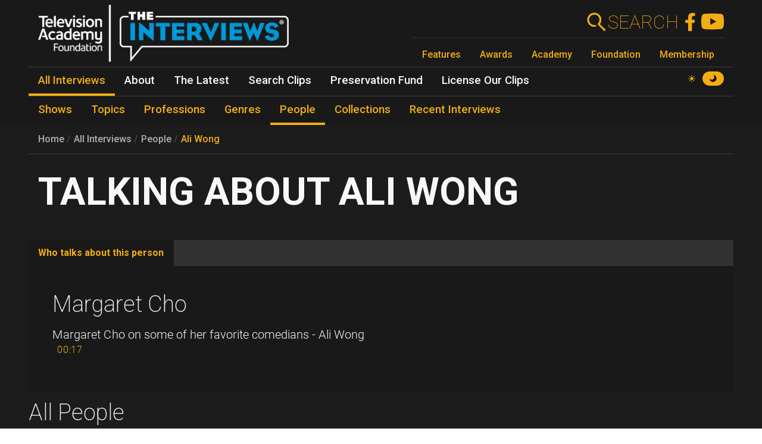

--- FILE ---
content_type: text/html; charset=UTF-8
request_url: https://interviews.televisionacademy.com/people/ali-wong
body_size: 9154
content:
<!DOCTYPE html>
<html lang="en" dir="ltr" prefix="og: https://ogp.me/ns#">
<head>
    <meta charset="utf-8" />
<link rel="canonical" href="https://interviews.televisionacademy.com/people/ali-wong" />
<link rel="icon" href="/favicon.ico" />
<link rel="mask-icon" href="/favicon.svg" color="#F1AD14" />
<link rel="icon" sizes="96x96" href="/favicon-96x96.png" />
<link rel="apple-touch-icon" sizes="180x180" href="/apple-touch-icon.png" />
<meta property="og:type" content="webpage" />
<meta property="og:url" content="https://interviews.televisionacademy.com/people/ali-wong" />
<meta property="og:title" content="Ali Wong" />
<meta property="og:image" content="https://interviews.televisionacademy.com/download?inline" />
<meta name="Generator" content="Drupal 10 (https://www.drupal.org)" />
<meta name="MobileOptimized" content="width" />
<meta name="HandheldFriendly" content="true" />
<meta name="viewport" content="width=device-width, initial-scale=1, shrink-to-fit=no" />
<meta http-equiv="x-ua-compatible" content="ie=edge" />
<script type="application/ld+json">{
    "@context": "https://schema.org",
    "@type": "BreadcrumbList",
    "itemListElement": [
        {
            "@type": "ListItem",
            "position": 1,
            "name": "Home",
            "item": "https://interviews.televisionacademy.com/"
        },
        {
            "@type": "ListItem",
            "position": 2,
            "name": "People",
            "item": "https://interviews.televisionacademy.com/people"
        },
        {
            "@type": "ListItem",
            "position": 3,
            "name": "Ali Wong"
        }
    ]
}</script>
<script type="speculationrules">{"prerender":[{"where":{"selector_matches":"a"}}]}</script>
<link rel="alternate" hreflang="en" href="https://interviews.televisionacademy.com/people/ali-wong" />

        <title>Ali Wong | Television Academy Interviews</title>
        <link rel="stylesheet" media="all" href="/files/css/css_lHrmQq5f8jCiUO-lNvwKFXPSpnBgZzbQe-0I0FzZfgE.css?delta=0&amp;language=en&amp;theme=fp_theme&amp;include=eJxFjVEKxCAMBS_k6pEk1lRdUhOSCG1Pv2Vh2c83M_A2VkxVlwBFeMMZ9oFUc1NekpDwwOmxs46bpwNlh2Jhl7zReExyZvpu70-aGnEBeplfNGYLAgpNQbr9Lv4krimr0LCONdhljkcqYPgBLbc44w" />
<link rel="stylesheet" media="all" href="/files/css/css_704cImQrOUGpGnYmNCTC_3aTmVNu0QxoI7FeY8jFydc.css?delta=1&amp;language=en&amp;theme=fp_theme&amp;include=eJxFjVEKxCAMBS_k6pEk1lRdUhOSCG1Pv2Vh2c83M_A2VkxVlwBFeMMZ9oFUc1NekpDwwOmxs46bpwNlh2Jhl7zReExyZvpu70-aGnEBeplfNGYLAgpNQbr9Lv4krimr0LCONdhljkcqYPgBLbc44w" />
<link rel="stylesheet" media="print" href="/files/css/css_RsN5abm2Nxh7YszjeYY5vTzmd5ohjrLaTV-YeBsdDIA.css?delta=2&amp;language=en&amp;theme=fp_theme&amp;include=eJxFjVEKxCAMBS_k6pEk1lRdUhOSCG1Pv2Vh2c83M_A2VkxVlwBFeMMZ9oFUc1NekpDwwOmxs46bpwNlh2Jhl7zReExyZvpu70-aGnEBeplfNGYLAgpNQbr9Lv4krimr0LCONdhljkcqYPgBLbc44w" />
<link rel="stylesheet" media="all" href="/files/css/css_Y68oGWCHGngMzZCO0_AO4uvD-9c33h4ay9py9LNjwT4.css?delta=3&amp;language=en&amp;theme=fp_theme&amp;include=eJxFjVEKxCAMBS_k6pEk1lRdUhOSCG1Pv2Vh2c83M_A2VkxVlwBFeMMZ9oFUc1NekpDwwOmxs46bpwNlh2Jhl7zReExyZvpu70-aGnEBeplfNGYLAgpNQbr9Lv4krimr0LCONdhljkcqYPgBLbc44w" />

            <script type="application/json" data-drupal-selector="drupal-settings-json">{"path":{"baseUrl":"\/","pathPrefix":"","currentPath":"node\/13369","currentPathIsAdmin":false,"isFront":false,"currentLanguage":"en"},"pluralDelimiter":"\u0003","suppressDeprecationErrors":true,"gtag":{"tagId":"UA-1667400-6","consentMode":false,"otherIds":["G-LRWMB9FXZQ",""],"events":[],"additionalConfigInfo":[]},"ajaxPageState":{"libraries":"[base64]","theme":"fp_theme","theme_token":null},"ajaxTrustedUrl":[],"all_content_block":{"id":"all_content_block--person","type":"person"},"field_group":{"tabs":{"mode":"default","context":"view","settings":{"classes":"","show_empty_fields":false,"id":"","label_as_html":false,"direction":"horizontal","width_breakpoint":540}},"tab":{"mode":"default","context":"view","settings":{"classes":"","show_empty_fields":false,"id":"who-talks-about","label_as_html":false,"formatter":"closed","description":""}}},"widthBreakpoint":540,"videoPlayer":{"firstVideoId":"e3hKAa9W1-M","startSeconds":3226,"clipId":"119876"},"preferences":[],"toggle_hotkey_enabled":0,"user":{"uid":0,"permissionsHash":"895095a7b2c621a9b1f2d69b89cecfad2047147f2372cbae110e7055c0dab08e"}}</script>
<script src="/files/js/js_iK2n3PEMJFrOoDsbx9-Dl9barbLYzVuKiWvX6Easu7w.js?scope=header&amp;delta=0&amp;language=en&amp;theme=fp_theme&amp;include=eJx1jVEOwjAMQy801iNFaZdlYaapuoIYpyf8ISR-LNtPllcTLKTd7y0J5CZ1zJt3e3kdDBqcj2ltVGBBEgNUgoSnDC_7F_u_etgiTg18Sv_UY4ufpPDMuBzjhFWd1F0hMdWkIb955is_31DQQ_Q"></script>
<script src="/modules/composer/google_tag/js/gtag.js?t7brw7"></script>

                <script type="speculationrules">
                    {
                      "prerender": [
                        {
                          "where": {
                            "selector_matches": "a"
                          }
                        }
                      ]
                    }
                </script>
                <script async src="https://siteimproveanalytics.com/js/siteanalyze_6231350.js"></script>
</head>
<body data-theme="dark" class="layout-no-sidebars page-node-13369 path-node person">
<a href="#main" class="visually-hidden focusable skip-link">
    Skip to main content
</a>

  <div class="dialog-off-canvas-main-canvas" data-off-canvas-main-canvas>
    


    <header id="header" role="banner" aria-label="Site header">
                    <nav class="navbar" id="navbar-main" >
                      <a href="/" title="Home" rel="home" class="navbar-brand">
        <img src="/themes/custom/fp_theme/img/logo_dark.png" data-show-theme="dark" alt="Home" />
        <img src="/themes/custom/fp_theme/img/logo_light.png" data-show-theme="light" alt="Home" />
    </a>



                <div class="menu-accessories">
                    <a id="search-box" href="/search"><form action="/search"><label for="search">Search</label><input class="form-text form-control" id="search" type="search" name="search"><button type="submit"><svg xmlns="http://www.w3.org/2000/svg" viewBox="0 0 48 48">
    <path class="cls-1" d="M31.21,28.38l.28-.38.42-.62.38-.5.42-.74c.06-.12.11-.24.16-.36.16-.32.3-.62.44-.94h0a14.45,14.45,0,0,0,.94-3.78h0a7.69,7.69,0,0,0,0-1,3.23,3.23,0,0,0,0-.44V17.38a.87.87,0,0,0-.1-.54A4,4,0,0,1,34,16c-.06-.28-.1-.38-.14-.58a7.36,7.36,0,0,0-.22-.74c-.08-.24-.16-.46-.26-.7s-.14-.38-.22-.56-.3-.66-.46-1a1.47,1.47,0,0,0-.14-.28,15,15,0,0,0-2.66-3.52h0a15,15,0,1,0-10.6,25.6h1a15.25,15.25,0,0,0,3.9-.78A4,4,0,0,0,20,30.28h-.68a11,11,0,1,1,9.14-17.1l.12.18a11,11,0,0,1,.9,1.74v.14a13.87,13.87,0,0,1,.58,2h0a11.26,11.26,0,0,1-.54,6v.2a9.77,9.77,0,0,1-.8,1.54c0,.14-.12.26-.2.38a11.07,11.07,0,0,1-1.4,1.72L25.67,28.5,40.89,43.72l2.84-2.84Z"></path>
</svg></button></form></a>
                    <a href="https://www.facebook.com/FoundationInterviews"><svg version="1.1" xmlns="http://www.w3.org/2000/svg" x="0px" y="0px" viewBox="0 4 40 40">
    <path d="M27.8,25.6l0.9-5.6h-5.3v-3.9c0-1.6,0.6-2.8,3-2.8h2.6V8.2c-1.4-0.2-3-0.4-4.4-0.4c-4.6,0-7.8,2.8-7.8,7.8V20 h-5v5.6h5v14.1c1.1,0.2,2.2,0.3,3.3,0.3c1.1,0,2.2-0.1,3.3-0.3V25.6H27.8z"/>
</svg>
</a>
                    <a href="https://www.youtube.com/user/TVLEGENDS"><svg xmlns="http://www.w3.org/2000/svg" width="16" height="16" fill="#fff" viewBox="0 0 16 16">
    <path fill="#000" d="M8.051 1.999h.089c.822.003 4.987.033 6.11.335a2.01 2.01 0 0 1 1.415 1.42c.101.38.172.883.22 1.402l.01.104.022.26.008.104c.065.914.073 1.77.074 1.957v.075c-.001.194-.01 1.108-.082 2.06l-.008.105-.009.104c-.05.572-.124 1.14-.235 1.558a2.007 2.007 0 0 1-1.415 1.42c-1.16.312-5.569.334-6.18.335h-.142c-.309 0-1.587-.006-2.927-.052l-.17-.006-.087-.004-.171-.007-.171-.007c-1.11-.049-2.167-.128-2.654-.26a2.007 2.007 0 0 1-1.415-1.419c-.111-.417-.185-.986-.235-1.558L.09 9.82l-.008-.104A31.4 31.4 0 0 1 0 7.68v-.123c.002-.215.01-.958.064-1.778l.007-.103.003-.052.008-.104.022-.26.01-.104c.048-.519.119-1.023.22-1.402a2.007 2.007 0 0 1 1.415-1.42c.487-.13 1.544-.21 2.654-.26l.17-.007.172-.006.086-.003.171-.007A99.788 99.788 0 0 1 7.858 2h.193zM6.4 5.209v4.818l4.157-2.408L6.4 5.209z"/>
</svg></a>
                    <button class="navbar-toggler toggler" type="button" aria-expanded="false" aria-label="Toggle navigation">
                        <span class="open-menu"><svg xmlns="http://www.w3.org/2000/svg" viewBox="0 0 48 48">
    <path d="M38,30a4,4,0,0,1,4,4H6V30Zm-6-8v4H6V22Zm10-8a4,4,0,0,1-4,4H6V14Z"></path>
</svg></span><span class="close-menu"><svg xmlns="http://www.w3.org/2000/svg" viewBox="0 0 48 48">
    <path d="M11.42,8.58,24,21.18a4,4,0,0,1,0,5.64h0L11.42,39.42,8.58,36.58,21.18,24,8.58,11.42ZM28.24,25.42l2.84,2.82,8.34,8.34-2.84,2.84-8.34-8.34L28,30.82a4,4,0,0,1,.24-5.4ZM36.58,8.58l2.84,2.84-8.34,8.34-2.84,2.82a4,4,0,0,1,0-5.66h0Z"></path>
</svg></span>
                    </button>
                </div>
                
              <ul class="menu--emmys clearfix nav">
                    <li class="nav-item">
                <a href="https://www.televisionacademy.com/features" class="nav-link nav-link-https--wwwtelevisionacademycom-features">Features</a>
              </li>
                <li class="nav-item">
                <a href="https://www.televisionacademy.com/awards" class="nav-link nav-link-https--wwwtelevisionacademycom-awards">Awards</a>
              </li>
                <li class="nav-item">
                <a href="https://www.televisionacademy.com/academy" class="nav-link nav-link-https--wwwtelevisionacademycom-academy">Academy</a>
              </li>
                <li class="nav-item">
                <a href="https://www.televisionacademy.com/foundation" class="nav-link nav-link-https--wwwtelevisionacademycom-foundation">Foundation</a>
              </li>
                <li class="nav-item">
                <a href="https://www.televisionacademy.com/members" class="nav-link nav-link-https--wwwtelevisionacademycom-members">Membership</a>
              </li>
        </ul>
  


                <div id="theme-switcher-wrapper">
    <span data-theme="light">
        <svg viewBox="0 0 17 17" xmlns="http://www.w3.org/2000/svg" xml:space="preserve">
            <path d="M9.35,13.94L9.35,17L7.65,17L7.65,13.94C8.203,14.025 8.797,14.025 9.35,13.94ZM9.35,3.06L9.35,0L7.65,0L7.65,3.06C8.203,2.975 8.797,2.975 9.35,3.06ZM3.06,7.65L0,7.65L0,9.35L3.06,9.35C2.975,8.797 2.975,8.203 3.06,7.65ZM13.94,9.35L17,9.35L17,7.65L13.94,7.65C14.025,8.203 14.025,8.797 13.94,9.35ZM12.963,11.773C12.793,11.985 12.623,12.24 12.41,12.41C12.198,12.58 11.985,12.793 11.773,12.963L12.708,13.898C13.387,14.578 14.45,14.578 15.13,13.898L12.963,11.73L12.963,11.773ZM4.59,4.59C4.802,4.378 5.015,4.207 5.228,4.037L4.293,3.103C3.612,2.422 2.55,2.422 1.87,3.103L4.037,5.27C4.207,5.057 4.378,4.802 4.59,4.633L4.59,4.59ZM4.037,11.773L3.103,12.708C2.422,13.387 2.422,14.45 3.103,15.13L5.27,12.963C5.057,12.793 4.802,12.623 4.633,12.41C4.463,12.198 4.25,11.985 4.08,11.773L4.037,11.773ZM12.963,5.228L13.898,4.293C14.578,3.612 14.578,2.55 13.898,1.87L11.73,4.037C11.943,4.207 12.198,4.378 12.368,4.59C12.538,4.802 12.75,5.015 12.92,5.228L12.963,5.228ZM11.22,11.22C9.733,12.708 7.31,12.708 5.823,11.22C4.335,9.733 4.335,7.31 5.823,5.823C7.31,4.335 9.733,4.335 11.22,5.823C12.708,7.31 12.708,9.733 11.22,11.22Z"/>
        </svg>
    </span>
    <span data-theme="dark">
        <svg viewBox="0 0 16 16" xmlns="http://www.w3.org/2000/svg"  xml:space="preserve">
            <path d="M9.114,0.869C10.264,2.135 10.865,3.907 10.539,5.815C10.131,8.205 8.205,10.131 5.814,10.539C3.907,10.865 2.135,10.264 0.869,9.114C0.49,8.77 -0.118,9.13 0.02,9.623C0.975,13.027 4.18,15.487 7.933,15.29C11.859,15.083 15.083,11.859 15.289,7.933C15.487,4.181 13.026,0.975 9.623,0.02C9.13,-0.118 8.77,0.49 9.114,0.869"/>
        </svg>
    </span>
</div>            </nav>
            

        <ul class="menu--main clearfix nav" role="menubar">
                                    <li class="nav-item menu-item--collapsed active" role="none">
                                                                    <a href="/interviews" class="nav-link active nav-link--interviews" role="menuitem" data-drupal-link-system-path="node/20704">All Interviews</a>
                            </li>
                                <li class="nav-item menu-item--collapsed" role="none">
                                                                    <a href="/about" class="nav-link nav-link--about" role="menuitem" data-drupal-link-system-path="node/19495">About</a>
                            </li>
                                <li class="nav-item menu-item--collapsed" role="none">
                                                                    <a href="/news" class="nav-link nav-link--news" role="menuitem" data-drupal-link-system-path="node/20716">The Latest</a>
                            </li>
                                <li class="nav-item" role="none">
                                                                    <a href="/search-clips" class="nav-link nav-link--search-clips" role="menuitem" data-drupal-link-system-path="search-clips">Search Clips</a>
                            </li>
                                <li class="nav-item" role="none">
                                                                    <a href="/preservation-fund" class="nav-link nav-link--preservation-fund" role="menuitem" data-drupal-link-system-path="node/19498">Preservation Fund</a>
                            </li>
                                <li class="nav-item" role="none">
                                                                    <a href="/license-our-clips" class="nav-link nav-link--license-our-clips" role="menuitem" data-drupal-link-system-path="node/31375">License Our Clips</a>
                            </li>
            </ul>
        


            <div class="level--2">

        <ul class="menu--main clearfix nav" role="menubar">
                                    <li class="nav-item" role="none">
                                                                    <a href="/shows" class="nav-link nav-link--shows" role="menuitem" data-drupal-link-system-path="node/20703">Shows</a>
                            </li>
                                <li class="nav-item" role="none">
                                                                    <a href="/topics" class="nav-link nav-link--topics" role="menuitem" data-drupal-link-system-path="node/20705">Topics</a>
                            </li>
                                <li class="nav-item" role="none">
                                                                    <a href="/professions" class="nav-link nav-link--professions" role="menuitem" data-drupal-link-system-path="node/20706">Professions</a>
                            </li>
                                <li class="nav-item" role="none">
                                                                    <a href="/genres" class="nav-link nav-link--genres" role="menuitem" data-drupal-link-system-path="node/20707">Genres</a>
                            </li>
                                <li class="nav-item active" role="none">
                                                                    <a href="/people" class="nav-link active nav-link--people" role="menuitem" data-drupal-link-system-path="node/20708">People</a>
                            </li>
                                <li class="nav-item" role="none">
                                                                    <a href="/collections" class="nav-link nav-link--collections" role="menuitem" data-drupal-link-system-path="node/20709">Collections</a>
                            </li>
                                <li class="nav-item" role="none">
                                                                    <a href="/recent-interviews" class="nav-link nav-link--recent-interviews" role="menuitem" data-drupal-link-system-path="node/20720">Recent Interviews</a>
                            </li>
            </ul>
        

</div>
            </header>

          <div id="content_top" class="container">
                  
    <nav role="navigation" aria-label="breadcrumb">
        <ol class="breadcrumb">
                                                <li class="breadcrumb-item">
                        <a href="/">Home</a>
                    </li>
                                                                <li class="breadcrumb-item">
                        <a href="/interviews">All Interviews</a>
                    </li>
                                                                <li class="breadcrumb-item">
                        <a href="/people">People</a>
                    </li>
                                                                <li class="breadcrumb-item">
                        <a href="/people/ali-wong">Ali Wong</a>
                    </li>
                                    </ol>
    </nav>

        <span class="title-wrapper"><span><h1>Ali Wong</h1></span></span>



      </div>
    
    
            <div id="main-wrapper" class="container">
            <main class="col order-first" id="main" role="main">
                  <div data-drupal-messages-fallback class="hidden"></div>
        
<article class="node node--type-person node--view-mode-full clearfix">
  
  <div id="video_player"></div><div id="clip_description"></div><div class="field-group-tabs-wrapper"><div data-horizontal-tabs class="horizontal-tabs clearfix">
  <ul data-horizontal-tabs-list class="horizontal-tabs-list visually-hidden"></ul>
  <div data-horizontal-tabs-panes><input class="horizontal-tabs-active-tab form-control" type="hidden" />
<details id="who-talks-about" class="js-form-wrapper form-wrapper"><summary role="button" aria-controls="who-talks-about" aria-expanded="false">Who talks about this person</summary><div class="details-wrapper">
    <div class="field--type-entity-reference field--name-field-clips-that-reference clips-of-type">
    <div class="field__items">
                    <h2><a href="/interviews/margaret-cho">Margaret Cho</a></h2>
            <div class="clip-references">
                                    <div class="clip-reference">  <div id="¶-119876" class="¶--type-clip ¶--view-mode-full paragraph paragraph--type--clip paragraph--view-mode--full" data-youtube-id="e3hKAa9W1-M" data-start="3226" data-stop="3243" data-part-number="1" data-clip-type="person">
    
          <div class="field--type-text-long field--name-field-clip-description">
        <div class="field__items">
                    <div class="field__item"><p>Margaret Cho on some of her favorite comedians - Ali Wong</p>
</div>
            </div>
</div><div class="field--type-field-clip field--name-field-clip">
    <div class="field__items">
          <div class="field__item"><span class='clip-length'>00:17</span></div>
      </div>
</div>
      </div>
</div>
                            </div>
            </div>
</div></div>
</details>
</div>
</div>
</div>
</article>

            <h2>All People</h2>
        <div id="all_content_block--person" data-loaded="false" class="alphabetical-block">Loading Persons...</div>



                            </main>
        </div>
    
    
    <footer class="site-footer">
                    <div class="container">
                          <div class="field--type-text-long field--name-field-html text-formatted">
    <div class="field__items">
          <div class="field__item"><div id="emmys-footer"><div class="menu-row"><span class="menu-row__title">Television Academy</span> <a class="menu-row__link" href="https://www.televisionacademy.com/academy">Academy</a> <a class="menu-row__link" href="https://www.televisionacademy.com/foundation">Foundation</a> <a class="menu-row__link" href="https://www.televisionacademy.com/members">Membership</a> <a class="menu-row__link" href="https://www.televisionacademy.com/careers">Careers</a></div><div class="menu-row"><span class="menu-row__title">Contact</span> <a class="menu-row__link" href="https://www.televisionacademy.com/contact">Contact Us</a> <a class="menu-row__link" href="https://www.televisionacademy.com/faq">Frequently Asked Questions</a></div><div class="menu-row"><span class="menu-row__title">Press</span> <a class="menu-row__link" href="https://www.televisionacademy.com/press">Press Portal</a></div><div class="menu-row"><span class="menu-row__title">Policies</span> <a class="menu-row__link" href="https://www.televisionacademy.com/privacy-policy">Privacy Policy</a> <a class="menu-row__link" href="https://www.televisionacademy.com/sites/default/files/Downloads/emmy-copyright-trademark-policy-150115.pdf">Trademark Policy</a> <a class="menu-row__link" href="https://www.televisionacademy.com/user-agreement">User Agreement</a> <a class="menu-row__link" href="https://www.televisionacademy.com/site-submission-rules">Site Submission Rules</a> <a class="menu-row__link" href="https://www.televisionacademy.com/conduct">Code of Conduct</a></div></div></div>
      </div>
</div>


                <ul id="emmys-social">
                    <li><a href="https://www.facebook.com/televisionacad"><svg version="1.1" xmlns="http://www.w3.org/2000/svg" x="0px" y="0px" viewBox="0 4 40 40">
    <path d="M27.8,25.6l0.9-5.6h-5.3v-3.9c0-1.6,0.6-2.8,3-2.8h2.6V8.2c-1.4-0.2-3-0.4-4.4-0.4c-4.6,0-7.8,2.8-7.8,7.8V20 h-5v5.6h5v14.1c1.1,0.2,2.2,0.3,3.3,0.3c1.1,0,2.2-0.1,3.3-0.3V25.6H27.8z"/>
</svg>
</a></li>
                    <li><a href="https://instagram.com/televisionacad"><svg width="42px" height="42px" viewBox="0 0 1024 1024" xmlns="http://www.w3.org/2000/svg" class="icon">
    <path d="M512 306.9c-113.5 0-205.1 91.6-205.1 205.1S398.5 717.1 512 717.1 717.1 625.5 717.1 512 625.5 306.9 512 306.9zm0 338.4c-73.4 0-133.3-59.9-133.3-133.3S438.6 378.7 512 378.7 645.3 438.6 645.3 512 585.4 645.3 512 645.3zm213.5-394.6c-26.5 0-47.9 21.4-47.9 47.9s21.4 47.9 47.9 47.9 47.9-21.3 47.9-47.9a47.84 47.84 0 0 0-47.9-47.9zM911.8 512c0-55.2.5-109.9-2.6-165-3.1-64-17.7-120.8-64.5-167.6-46.9-46.9-103.6-61.4-167.6-64.5-55.2-3.1-109.9-2.6-165-2.6-55.2 0-109.9-.5-165 2.6-64 3.1-120.8 17.7-167.6 64.5C132.6 226.3 118.1 283 115 347c-3.1 55.2-2.6 109.9-2.6 165s-.5 109.9 2.6 165c3.1 64 17.7 120.8 64.5 167.6 46.9 46.9 103.6 61.4 167.6 64.5 55.2 3.1 109.9 2.6 165 2.6 55.2 0 109.9.5 165-2.6 64-3.1 120.8-17.7 167.6-64.5 46.9-46.9 61.4-103.6 64.5-167.6 3.2-55.1 2.6-109.8 2.6-165zm-88 235.8c-7.3 18.2-16.1 31.8-30.2 45.8-14.1 14.1-27.6 22.9-45.8 30.2C695.2 844.7 570.3 840 512 840c-58.3 0-183.3 4.7-235.9-16.1-18.2-7.3-31.8-16.1-45.8-30.2-14.1-14.1-22.9-27.6-30.2-45.8C179.3 695.2 184 570.3 184 512c0-58.3-4.7-183.3 16.1-235.9 7.3-18.2 16.1-31.8 30.2-45.8s27.6-22.9 45.8-30.2C328.7 179.3 453.7 184 512 184s183.3-4.7 235.9 16.1c18.2 7.3 31.8 16.1 45.8 30.2 14.1 14.1 22.9 27.6 30.2 45.8C844.7 328.7 840 453.7 840 512c0 58.3 4.7 183.2-16.2 235.8z"></path>
</svg></a></li>
                    <li><a href="https://www.threads.net/@televisionacad"><svg  viewBox="0 0 192 192" xmlns="http://www.w3.org/2000/svg"><path  d="M141.537 88.9883C140.71 88.5919 139.87 88.2104 139.019 87.8451C137.537 60.5382 122.616 44.905 97.5619 44.745C97.4484 44.7443 97.3355 44.7443 97.222 44.7443C82.2364 44.7443 69.7731 51.1409 62.102 62.7807L75.881 72.2328C81.6116 63.5383 90.6052 61.6848 97.2286 61.6848C97.3051 61.6848 97.3819 61.6848 97.4576 61.6855C105.707 61.7381 111.932 64.1366 115.961 68.814C118.893 72.2193 120.854 76.925 121.825 82.8638C114.511 81.6207 106.601 81.2385 98.145 81.7233C74.3247 83.0954 59.0111 96.9879 60.0396 116.292C60.5615 126.084 65.4397 134.508 73.775 140.011C80.8224 144.663 89.899 146.938 99.3323 146.423C111.79 145.74 121.563 140.987 128.381 132.296C133.559 125.696 136.834 117.143 138.28 106.366C144.217 109.949 148.617 114.664 151.047 120.332C155.179 129.967 155.42 145.8 142.501 158.708C131.182 170.016 117.576 174.908 97.0135 175.059C74.2042 174.89 56.9538 167.575 45.7381 153.317C35.2355 139.966 29.8077 120.682 29.6052 96C29.8077 71.3178 35.2355 52.0336 45.7381 38.6827C56.9538 24.4249 74.2039 17.11 97.0132 16.9405C119.988 17.1113 137.539 24.4614 149.184 38.788C154.894 45.8136 159.199 54.6488 162.037 64.9503L178.184 60.6422C174.744 47.9622 169.331 37.0357 161.965 27.974C147.036 9.60668 125.202 0.195148 97.0695 0H96.9569C68.8816 0.19447 47.2921 9.6418 32.7883 28.0793C19.8819 44.4864 13.2244 67.3157 13.0007 95.9325L13 96L13.0007 96.0675C13.2244 124.684 19.8819 147.514 32.7883 163.921C47.2921 182.358 68.8816 191.806 96.9569 192H97.0695C122.03 191.827 139.624 185.292 154.118 170.811C173.081 151.866 172.51 128.119 166.26 113.541C161.776 103.087 153.227 94.5962 141.537 88.9883ZM98.4405 129.507C88.0005 130.095 77.1544 125.409 76.6196 115.372C76.2232 107.93 81.9158 99.626 99.0812 98.6368C101.047 98.5234 102.976 98.468 104.871 98.468C111.106 98.468 116.939 99.0737 122.242 100.233C120.264 124.935 108.662 128.946 98.4405 129.507Z"></path></svg></a></li>
                    <li><a href="https://www.tiktok.com/@televisionacad"><svg xmlns="http://www.w3.org/2000/svg" viewBox="0 0 2859 3333" shape-rendering="geometricPrecision" text-rendering="geometricPrecision" image-rendering="optimizeQuality" fill-rule="evenodd" clip-rule="evenodd"><path d="M2081 0c55 473 319 755 778 785v532c-266 26-499-61-770-225v995c0 1264-1378 1659-1932 753-356-583-138-1606 1004-1647v561c-87 14-180 36-265 65-254 86-398 247-358 531 77 544 1075 705 992-358V1h551z"></path></svg></a></li>
                    <li><a href="http://www.youtube.com/user/PrimetimeEmmys"><svg xmlns="http://www.w3.org/2000/svg" width="16" height="16" fill="#fff" viewBox="0 0 16 16">
    <path fill="#000" d="M8.051 1.999h.089c.822.003 4.987.033 6.11.335a2.01 2.01 0 0 1 1.415 1.42c.101.38.172.883.22 1.402l.01.104.022.26.008.104c.065.914.073 1.77.074 1.957v.075c-.001.194-.01 1.108-.082 2.06l-.008.105-.009.104c-.05.572-.124 1.14-.235 1.558a2.007 2.007 0 0 1-1.415 1.42c-1.16.312-5.569.334-6.18.335h-.142c-.309 0-1.587-.006-2.927-.052l-.17-.006-.087-.004-.171-.007-.171-.007c-1.11-.049-2.167-.128-2.654-.26a2.007 2.007 0 0 1-1.415-1.419c-.111-.417-.185-.986-.235-1.558L.09 9.82l-.008-.104A31.4 31.4 0 0 1 0 7.68v-.123c.002-.215.01-.958.064-1.778l.007-.103.003-.052.008-.104.022-.26.01-.104c.048-.519.119-1.023.22-1.402a2.007 2.007 0 0 1 1.415-1.42c.487-.13 1.544-.21 2.654-.26l.17-.007.172-.006.086-.003.171-.007A99.788 99.788 0 0 1 7.858 2h.193zM6.4 5.209v4.818l4.157-2.408L6.4 5.209z"/>
</svg></a></li>
                    <li><a href="https://www.twitter.com/televisionacad"><svg width="1200" height="1227" viewBox="0 0 1200 1227" fill="none" xmlns="http://www.w3.org/2000/svg">
    <path d="M714.163 519.284L1160.89 0H1055.03L667.137 450.887L357.328 0H0L468.492 681.821L0 1226.37H105.866L515.491 750.218L842.672 1226.37H1200L714.137 519.284H714.163ZM569.165 687.828L521.697 619.934L144.011 79.6944H306.615L611.412 515.685L658.88 583.579L1055.08 1150.3H892.476L569.165 687.854V687.828Z" ></path>
</svg></a></li>
                </ul>
                <div id="emmys-colophon">Website content © Television Academy.
                    EMMY, EMMYS, and the Emmy Statuette are registered trademarks and/or copyrights Of ATAS and NATAS.
                    TELEVISION ACADEMY and ACADEMY OF TELEVISION ARTS & SCIENCES are registered trademarks of ATAS.</div>
            </div>
            </footer>


  </div>


<script src="/files/js/js_GVhDMD-hJTfa7qILgz9JsQP-AtznUK8ec-L5uUlm9Bc.js?scope=footer&amp;delta=0&amp;language=en&amp;theme=fp_theme&amp;include=eJx1jVEOwjAMQy801iNFaZdlYaapuoIYpyf8ISR-LNtPllcTLKTd7y0J5CZ1zJt3e3kdDBqcj2ltVGBBEgNUgoSnDC_7F_u_etgiTg18Sv_UY4ufpPDMuBzjhFWd1F0hMdWkIb955is_31DQQ_Q"></script>
<script src="//cdnjs.cloudflare.com/ajax/libs/popper.js/1.16.1/umd/popper.min.js"></script>
<script src="/files/js/js_fqCbcLnk-pHuTeWRWEE9ff2qrVHvKoxfxrH_yWXneEo.js?scope=footer&amp;delta=2&amp;language=en&amp;theme=fp_theme&amp;include=eJx1jVEOwjAMQy801iNFaZdlYaapuoIYpyf8ISR-LNtPllcTLKTd7y0J5CZ1zJt3e3kdDBqcj2ltVGBBEgNUgoSnDC_7F_u_etgiTg18Sv_UY4ufpPDMuBzjhFWd1F0hMdWkIb955is_31DQQ_Q"></script>

</body>
</html>
